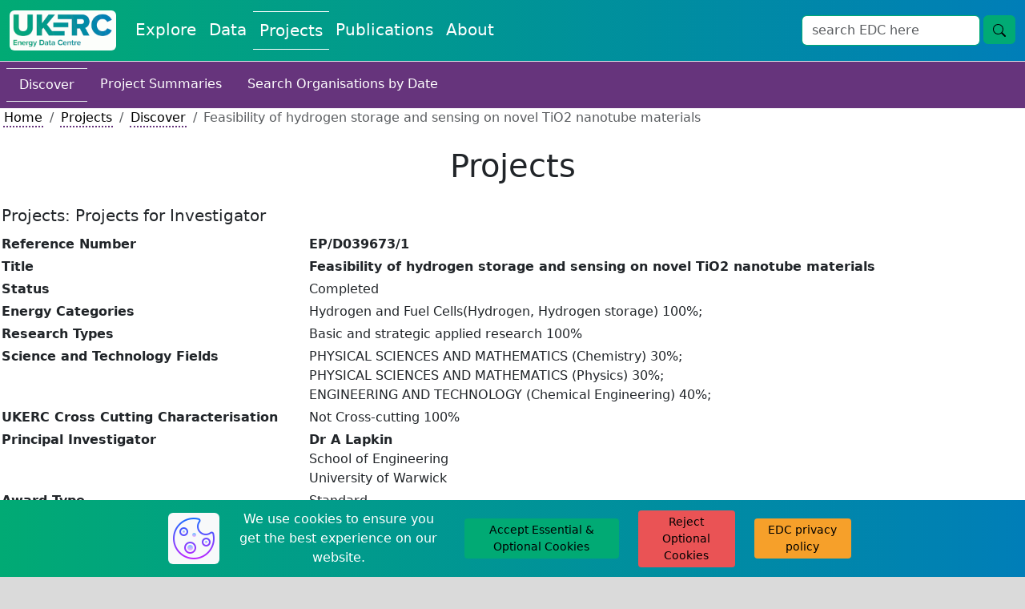

--- FILE ---
content_type: application/javascript
request_url: https://ukerc.rl.ac.uk/js/edc_pagination.js?v=1768663436
body_size: 8341
content:
$('#easyPaginateProjects').easyPaginate({
    paginateElement: 'span',
    elementsPerPage: 5,
    firstButton: false,
    lastButton: false,
});
$('#easyPaginateTraining').easyPaginate({
    paginateElement: 'span',
    elementsPerPage: 5,
    firstButton: false,
    lastButton: false,
});
$('#easyPaginateEquipment').easyPaginate({
    paginateElement: 'span',
    elementsPerPage: 5,
    firstButton: false,
    lastButton: false,
});
$('#easyPaginateARI').easyPaginate({
    paginateElement: 'span',
    elementsPerPage: 25,
    firstButton: false,
    lastButton: false
});


$(document).ready(function () {
    if ($('#featured-projects').length) {
        // FEATURED PROJECTS
        // Create data array and get data
        const items_featured = []
        const featuredData = JSON.parse(document.getElementById('featured-projects').textContent);
        // Loop through json data and push to array
        $.each(featuredData, function(key, value) {
            items_featured.push([key, value.title, value.institution, value.enddate])
        });
        // Compile Handlebars template
        const featuredSource = document.getElementById("projects-template").innerHTML;
        const featuredTemplate = Handlebars.compile(featuredSource);
        // Initialize pagination
        $('#pagination-container-featured').pagination({
            dataSource: items_featured,
            pageSize: 5,
            autoHidePrevious: true,
            autoHideNext: true,
            className: 'paginationjs-theme-projects paginationjs-big',
            callback: function (data, pagination) {
                const html = featuredTemplate({ items: data });
                document.getElementById("data-container-featured").innerHTML = html;
            }
        });
    }
    
    if ($('#topten-projects').length) {
        // TOP TEN PROJECTS
        // Create data array and get data
        const items_topten = []
        const toptenData = JSON.parse(document.getElementById('topten-projects').textContent);
        // Loop through json data and push to array
        $.each(toptenData, function(key, value) {
            items_topten.push([key, value.title, value.institution, value.enddate])
        });
        // Compile Handlebars template
        const toptenSource = document.getElementById("projects-template").innerHTML;
        const toptenTemplate = Handlebars.compile(toptenSource);
        // Initialize pagination
        $('#pagination-container-topten').pagination({
            dataSource: items_topten,
            pageSize: 5,
            autoHidePrevious: true,
            autoHideNext: true,
            className: 'paginationjs-theme-projects paginationjs-big',
            callback: function (data, pagination) {
                const html = toptenTemplate({ items: data });
                document.getElementById("data-container-topten").innerHTML = html;
            }
        });
    }

    if ($('#projects-projects').length) {
        // "REGULAR" PROJECTS
        // Create data array and get data
        const items_projects = []
        const projectsData = JSON.parse(document.getElementById('projects-projects').textContent);
        // Loop through json data and push to array
        $.each(projectsData, function(key, value) {
            items_projects.push([key, value.title, value.institution, value.enddate])
        });
        // Compile Handlebars template
        const projectsSource = document.getElementById("projects-template").innerHTML;
        const projectsTemplate = Handlebars.compile(projectsSource);
        // Initialize pagination
        $('#pagination-container-projects').pagination({
            dataSource: items_projects,
            pageSize: 5,
            autoHidePrevious: true,
            autoHideNext: true,
            className: 'paginationjs-theme-projects paginationjs-big',
            callback: function (data, pagination) {
                const html = projectsTemplate({ items: data });
                document.getElementById("data-container-projects").innerHTML = html;
            }
        });
    }

    if ($('#training-projects').length) {
        // "TRAINING" PROJECTS
        // Create data array and get data
        const items_training = []
        const trainingData = JSON.parse(document.getElementById('training-projects').textContent);
        // Loop through json data and push to array
        $.each(trainingData, function(key, value) {
            items_training.push([key, value.title, value.institution, value.enddate])
        });
        // Compile Handlebars template
        const trainingSource = document.getElementById("projects-template").innerHTML;
        const trainingTemplate = Handlebars.compile(trainingSource);
        // Initialize pagination
        $('#pagination-container-training').pagination({
            dataSource: items_training,
            pageSize: 5,
            autoHidePrevious: true,
            autoHideNext: true,
            className: 'paginationjs-theme-projects paginationjs-big',
            callback: function (data, pagination) {
                const html = trainingTemplate({ items: data });
                document.getElementById("data-container-training").innerHTML = html;
            }
        });
    }

    if ($('#fande-projects').length) {
        // "FACILITIES AND EQUIPMENT" PROJECTS
        // Create data array and get data
        const items_fande = []
        const fandeData = JSON.parse(document.getElementById('fande-projects').textContent);
        // Loop through json data and push to array
        $.each(fandeData, function(key, value) {
            items_fande.push([key, value.title, value.institution, value.enddate])
        });
        // Compile Handlebars template
        const fandeSource = document.getElementById("projects-template").innerHTML;
        const fandeTemplate = Handlebars.compile(fandeSource);
        // Initialize pagination
        $('#pagination-container-fande').pagination({
            dataSource: items_fande,
            pageSize: 5,
            autoHidePrevious: true,
            autoHideNext: true,
            className: 'paginationjs-theme-projects paginationjs-big',
            callback: function (data, pagination) {
                const html = fandeTemplate({ items: data });
                document.getElementById("data-container-fande").innerHTML = html;
            }
        });
    }

    if ($('#ari-containers').length) {
        // ARI Questions, need to do this into a loop as the data changes depending on topic selected
        // Find all the ids in which to add the html template to
        // Example 1: Collect IDs into an array
        // '#ari-containers > div' means get only the divs one level down from the parent div
        var ari_ids = $('#ari-containers > div').map(function() {
            return this.id;
        }).get();
        // console.log(ari_ids);
        $.each(ari_ids, function(index, value) {
            if (!value.includes("pagination")) {
                // Create data array and get data
                const items_ari = []
                const ariData = JSON.parse(document.getElementById(value+'-data').textContent);
                // Loop through json data and push to array
                $.each(ariData, function(key, value) {
                    items_ari.push([key, value.title])
                });
                items_ari.sort(function(a, b) {
                    return a[1].localeCompare(b[1]); // Ascending order
                });
                // Compile Handlebars template
                const ariSource = document.getElementById("ari-template").innerHTML;
                const ariTemplate = Handlebars.compile(ariSource);
                // Initialize pagination
                $('#pagination-'+value).pagination({
                    dataSource: items_ari,
                    pageSize: 5,
                    autoHidePrevious: true,
                    autoHideNext: true,
                    className: 'paginationjs-theme-external paginationjs-big',
                    callback: function (data, pagination) {
                        const html = ariTemplate({ items: data });
                        document.getElementById(value).innerHTML = html;
                    }
                });
            }
        });
    }
});